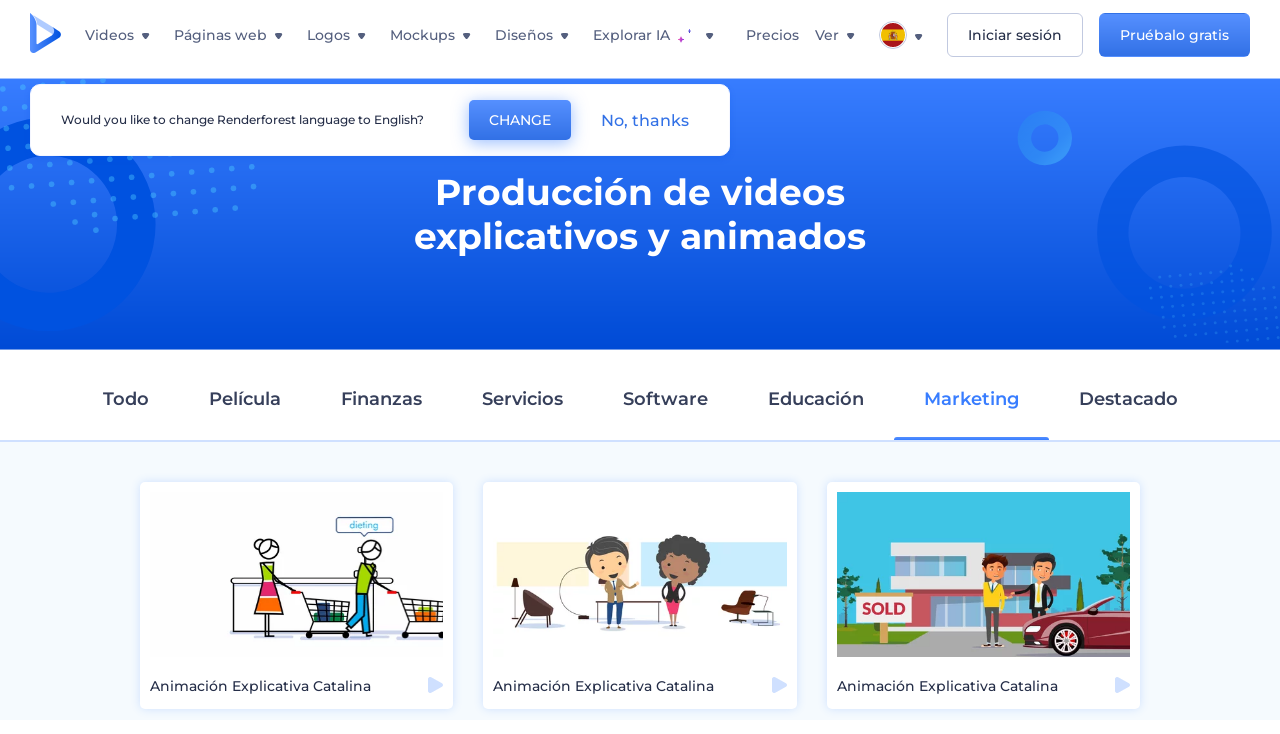

--- FILE ---
content_type: text/css
request_url: https://cdn.renderforest.com/website/v1/3.10.332/css/handcrafted.min.css
body_size: 4545
content:
.rf-btn,.rf-btn-sq{display:inline-block}.animate-item .creation-stage__image,.animate-item .creation-stage__info,.creation-stage::after{animation-duration:1s;animation-fill-mode:forwards}.our-clients,.package__title,.production,.rf-btn-sq,.section-title,.ticket-popup{text-align:center}.creation-stage__info,.package,.rf-btn-sq,.rf-container,.ticket-input,.ticket-popup,.user-info,.video-item{box-sizing:border-box}.rf-heading{font-weight:700}.rf-heading.semiBold{font-weight:600}.rf-heading.medium{font-weight:500}.rf-heading.light{font-weight:300}.rf-heading.semiExtraBold{font-weight:700}.rf-descr.rf-medium,.rf-heading.rf-medium{font-weight:500}.rf-heading.rf-60{font-size:60px}.rf-heading.rf-50{font-size:50px}.rf-heading.rf-48{font-size:48px}.rf-heading.rf-46{font-size:46px}.rf-heading.rf-40{font-size:40px}.rf-heading.rf-35{font-size:35px}.rf-heading.rf-36{font-size:36px}@media only screen and (max-width:992px){.rf-heading.rf-36{font-size:26px}}@media only screen and (max-width:480px){.rf-heading.rf-36{font-size:22px}}.rf-heading.rf-30{font-size:30px}.rf-heading.rf-26{font-size:26px}.rf-heading.rf-24{font-size:24px}.rf-heading.rf-20{font-size:20px}.rf-heading.white{color:#FFF}.rf-heading.secondarySemiLight{color:#9AA6C8}.rf-heading.secondaryExtraDark{color:#252E48}.rf-heading.secondarySemiDark{color:#545F7E}.rf-heading.primaryBlue{color:#5690FF}.rf-heading.darkPurple{color:#363f5a}.rf-heading.darkViolet{color:#545F7E}.rf-heading.blueGray{color:#545f7e}.rf-heading.lightGray{color:#727A83}.rf-heading.blue{color:#387DFF}.rf-heading.purple{color:#6D65E7}.rf-heading.bluewood{color:#353e5a}.rf-heading.primarySemiDark{color:#387DFF}.rf-heading.coral{color:#F37C6A}.rf-heading.newPurple{color:#7D74EC}.rf-descr.rf-60{font-size:60px;line-height:72px}.rf-descr.rf-40{font-size:40px;line-height:50px}.rf-descr.rf-22{font-size:22px;line-height:24px}.rf-descr.rf-20{font-size:20px;line-height:26px}.rf-descr.rf-18{font-size:18px;line-height:24px}.rf-descr.rf-16{font-size:16px;line-height:22px}.rf-descr.rf-14{font-size:14px;line-height:20px}.rf-descr.rf-12{font-size:12px;line-height:18px}.rf-descr.rf-10{font-size:10px;line-height:16px}.rf-descr.rf-semi{font-weight:600}.rf-descr.rf-bold{font-weight:800}.rf-descr.rf-semiBold{font-weight:500}.rf-descr.semiExtraBold{font-weight:700}.rf-descr.white{color:#FFF}.rf-descr.primarySemiDark{color:#387DFF}.rf-descr.secondarySemiLight{color:#9AA6C8}.rf-descr.secondarySemiDark{color:#545F7E}.rf-descr.darkPurple{color:#363f5a}.rf-descr.darkViolet{color:#545F7E}.rf-descr.blueGray{color:#545f7e}.rf-descr.lightGray{color:#727A83}.rf-descr.blue{color:#387DFF}.rf-descr.purple{color:#6D65E7}.rf-descr.red{color:#FF4C4C}.rf-descr.vanylBlue{color:#15B9F8}.rf-descr.primaryBlue{color:#5690FF}.rf-descr.primaryExtraDark{color:#0052E0}.rf-descr.secondaryExtraDark{color:#252E48}.rf-descr.secondaryDark{color:#363F5A}.rf-descr.primaryNormal{color:#B9CFFF}.rf-descr.green{color:#4FDC6F}.rf-descr.bluewood{color:#353e5a}.rf-descr.secondaryGrey{color:#7683A8}.rf-descr.coral{color:#F37C6A}.rf-descr.yellow{color:#F7CF06}.rf-btn-sq{border:none;border-radius:5px;color:#FFF;font-size:18px;height:50px;line-height:50px;padding:0 30px;font-weight:500;min-width:100px;transition:all .2s ease;white-space:nowrap;background:linear-gradient(180deg,#8C83F7 0,#655BE2 100%);box-shadow:0 6px 12px #766DE880}@media only screen and (min-width:993px){.rf-btn-sq:hover{background:linear-gradient(180deg,#B5AFFF 0,#9B94FC 100%);box-shadow:0 6px 24px #766DE880}}.rf-btn-sq.purple,.rf-btn-sq:focus{background:linear-gradient(180deg,#8C83F7 0,#655BE2 100%)}.rf-btn-sq:focus{box-shadow:none}.rf-btn-sq.purple{box-shadow:0 6px 12px #766DE880}@media only screen and (min-width:993px){.rf-btn-sq.purple:hover{background:linear-gradient(180deg,#B5AFFF 0,#9B94FC 100%);box-shadow:0 6px 24px #766DE880}}.rf-btn-sq.dark-purple,.rf-btn-sq.purple:focus{background:linear-gradient(180deg,#8C83F7 0,#655BE2 100%)}.rf-btn-sq.purple:focus{box-shadow:none}.rf-btn-sq.dark-purple{box-shadow:0 6px 12px #766DE880}@media only screen and (min-width:993px){.rf-btn-sq.dark-purple:hover{background-image:linear-gradient(to bottom,#4136C1,#4136C1)}}.rf-btn-sq.dark-purple:focus{background:linear-gradient(180deg,#8C83F7 0,#655BE2 100%);box-shadow:none}.rf-btn-sq.blue{background:linear-gradient(180deg,#5690FF 0,#3271E6 100%);box-shadow:0 6px 12px #387DFF80}@media only screen and (min-width:993px){.rf-btn-sq.blue:hover{background:linear-gradient(180deg,#6EA0FF 0,#518DFF 100%);box-shadow:0 6px 24px #387DFF80}}.rf-btn-sq.blue:focus{background:linear-gradient(180deg,#5690FF 0,#3271E6 100%);box-shadow:none}.rf-btn-sq.white{background:#fff!important;border:1px solid #5449E2;box-shadow:none;color:#5449E2}@media only screen and (min-width:993px){.rf-btn-sq.white:hover{box-shadow:0 6px 12px #766DE880}}.rf-btn-sq.white:focus{box-shadow:0 3px 6px #766DE880}.rf-btn-sq.red{background-image:linear-gradient(180deg,#FF3035 0,#AA1A04 100%);color:#FFF;box-shadow:0 3px 16px 0 rgba(255,76,76,.5)}@media only screen and (min-width:993px){.rf-btn-sq.red:hover{box-shadow:0 6px 20px 0 #CB1D0180;background-image:linear-gradient(178.58deg,#FE3035 22.2%,#AC1B06 169.16%)}}.rf-btn.blue,.rf-btn.blue:hover{box-shadow:0 3px 16px 0 rgba(56,125,255,.5);color:#FFF}.rf-btn-sq.red:focus{background:linear-gradient(180deg,#B01C07 0,#FE3035 100%)}.rf-btn-sq.sm{height:42px;line-height:42px;font-size:16px;min-width:142px}.rf-btn-sq.lg{min-width:208px}.rf-btn{border-radius:38px;color:#FFF;cursor:pointer;transition:all .1s linear;text-decoration:none!important;text-transform:uppercase;border:none;font-weight:400;background-repeat:no-repeat!important;user-select:none}.rf-btn.rf-disabled{opacity:.5;pointer-events:none;touch-action:none}.rf-btn.rf-60{height:60px;line-height:60px;padding:0 78px;font-size:18px}.rf-btn.rf-50{height:50px;line-height:50px;padding:0 30px;font-size:18px}.rf-btn.rf-40{height:40px;line-height:40px;padding:0 28px;font-size:14px}.rf-btn.hidden{display:none}.rf-btn.blue{background-image:linear-gradient(-179deg,#5690FF 0,#387DFF 97%)}.rf-btn.blue:hover{background-image:linear-gradient(-179deg,#6EA0FF 5%,#518DFF 97%)}.rf-btn.blue:active{background-image:linear-gradient(-179deg,#4D88F9 0,#206CFD 96%)}.line{width:50px;height:6px!important;min-height:6px!important;max-height:6px;border:none!important}.line.green{background-color:#4FDC6F}.line.blue{background-color:#387DFF}.line.skyBlue{background-color:#4FCEFF}.line.coral{background-color:#F37C6A}.line.purple{background-color:#6D65E7}.line.yellow{background:#F7CF06}.line.darkYellow{background:#E79E00}.rf-container{width:95%;max-width:1400px;margin:0 auto}@media (max-width:1440px){.rf-container{width:90%;max-width:1200px}}@media (max-width:768px){.rf-container{width:100%;padding:0 40px}}@media (max-width:450px){.rf-container{padding:0 20px}}.image-to-iframe{z-index:2}.ticket-input{width:100%;border:1px solid #DDE3F0;border-radius:10px;font-size:16px;color:#727A83}body{position:relative}body.scroll-off{margin:0;height:100%;overflow:hidden}.production{background:url(https://static.rfstat.com/renderforest/images/v2/about_us/explainer-top-bg-medium.svg) top no-repeat;background-size:100%}@media only screen and (min-width:1366px){.production{background:url(https://static.rfstat.com/renderforest/images/v2/about_us/explainer-top-bg-large.svg) top no-repeat;background-size:100%}}.production .section-title{color:#FFF}.production-container{display:flex;flex-direction:column;align-items:center;padding-top:60px}.creation-stage,.video-descr{justify-content:space-between;display:flex}.production-descr{padding-bottom:30px}.explainer-video{width:60%;box-shadow:0 3px 10px 0 rgba(56,125,255,.5);border-radius:5px;overflow:hidden}.explainer-video .rf-video-wrapper{position:relative;width:100%;height:0;padding-top:56.25%;border-radius:8px;overflow:hidden;z-index:1}.explainer-video .rf-video-wrapper .iframe-video{position:absolute;top:0;left:0;right:0;bottom:0;width:100%;height:100%;border:none}.creation-stages{padding:80px 0 20px;overflow-x:hidden}.creation-stages .rf-container{max-width:1296px}.creation-stages .line{margin:16px 0}.creation-stages-container{position:relative}.creation-stages-container::after{content:"";background:#B9CFFF;position:absolute;top:0;bottom:0;left:0;right:0;margin:auto;width:8px}.creation-stage{align-items:center;position:relative;z-index:5;visibility:hidden}.creation-stage__info{width:45%;padding:0 70px;background-repeat:no-repeat}.creation-stage__title{font-size:32px;font-weight:600;color:#252E48}.creation-stage__description{font-size:18px;font-weight:500;color:#252E48;line-height:24px}.creation-stage__image{width:45%;position:relative}@keyframes scale-section-number{50%{transform:scale(1.2)}100%{transform:scale(1)}}.animate-item{visibility:visible!important}.animate-item.odd .creation-stage__info{transform:translateX(-150%);animation-name:appear-left}.animate-item.odd .creation-stage__image{transform:translateX(150%);animation-name:appear-right}.animate-item.even .creation-stage__image{transform:translateX(-150%);animation-name:appear-left}.animate-item.even .creation-stage__info{transform:translateX(150%);animation-name:appear-right}.rf-ar .creation-stage{flex-direction:row-reverse}@keyframes appear-left{50%{transform:translateX(5%)}100%{transform:translateX(0)}}@keyframes appear-right{50%{transform:translateX(-2%)}100%{transform:translateX(0)}}.creation-stage::after{content:attr(data-sec-number);width:40px;height:40px;border-radius:50%;background-color:#6D65E7;color:#FFF;display:flex;justify-content:center;align-items:center;position:absolute;top:7%;z-index:7;left:0;right:0;margin:auto}.animate-item.creation-stage::after{animation-name:scale-section-number}.stage-img{width:100%}.even .creation-stage__info{background-position:right 30px}.odd .creation-stage__info{background-position:left 30px}@media only screen and (min-width:1366px){.even .creation-stage__info{background-position:right top}.odd .creation-stage__info{background-position:left top}}.rf-ar .even .creation-stage__info{background-position:right}.rf-ar .odd .creation-stage__info{background-position:left}.research .creation-stage__info{background-image:url(https://static.rfstat.com/renderforest/images/v2/about_us/one.svg)}.scripting .creation-stage__info{background-image:url(https://static.rfstat.com/renderforest/images/v2/about_us/two.svg)}.storyboarding .creation-stage__info{background-image:url(https://static.rfstat.com/renderforest/images/v2/about_us/three.svg)}.voice-over .creation-stage__info{background-image:url(https://static.rfstat.com/renderforest/images/v2/about_us/four.svg)}.animation .creation-stage__info{background-image:url(https://static.rfstat.com/renderforest/images/v2/about_us/five.svg)}.music-and-sfx .creation-stage__info{background-image:url(https://static.rfstat.com/renderforest/images/v2/about_us/six.svg)}.final-delivery .creation-stage__info{background-image:url(https://static.rfstat.com/renderforest/images/v2/about_us/seven.svg)}.our-clients{background:url(https://static.rfstat.com/renderforest/images/v2/about_us/our-clients-bg-medium.svg) top/cover no-repeat}@media only screen and (min-width:1366px){.our-clients{background:url(https://static.rfstat.com/renderforest/images/v2/about_us/our-clients-bg-large.svg) top/cover no-repeat}}.our-clients-container{display:flex;flex-direction:column;align-items:center;padding:60px 0 46px}.section-title{font-size:36px;font-weight:700;padding:0 20px 16px}.our-clients .section-title{color:#FFF}.our-clients-logos-container{display:flex;flex-wrap:wrap;align-items:center;justify-content:center}.our-client{margin:16px 30px}.our-client-descr,.production-descr{max-width:654px;padding:30px 20px 54px;font-weight:500}.our-clients-title{padding-bottom:14px;font-size:24px;color:#FFF;font-weight:700}.videos-section{padding:60px 0 30px;background-color:#F5FAFE}.videos-container{display:flex;flex-direction:column;align-items:center}.videos-wrapper{width:100%;max-width:1000px;display:flex;flex-wrap:wrap;margin:0 auto;padding:40px 0 30px}.video-item{padding:10px 10px 14px;border-radius:5px;box-shadow:0 0 10px 0 rgba(56,125,255,.2);width:calc(33.333% - 20px);margin-bottom:30px;background-color:#FFF}@media only screen and (min-width:993px){.video-item:nth-child(3n+2){margin:0 30px 30px}}.video-descr{padding-top:16px}.video-name{width:80%;font-size:14px;font-weight:500;color:#252E48}.video-img{width:100%}.video-play-button{padding-top:4px;width:15px;height:17px;cursor:pointer;background:url(https://static.rfstat.com/renderforest/images/v2/about_us/play-icon.svg) no-repeat}.video-play-button:hover{background:url(https://static.rfstat.com/renderforest/images/v2/about_us/play-icon-active.svg) no-repeat}.blue-wave{background-color:#F5FAFE}.blue-wave-img{width:100%;transform:translateY(10px)}.business-section{background-color:#004BD6;position:relative;transform:translateY(2px)}.packages-wrapper{display:flex;justify-content:space-between;width:100%;max-width:840px;margin:auto;flex-wrap:wrap;position:relative;top:-580px}.rf-ar .package-descr{margin:0 20px 0 0}.package{width:240px;align-items:center;padding:40px 30px 30px;background-color:#FFF;border-radius:0 0 5px 5px;box-shadow:0 6px 16px 0 rgba(0,82,224,.1);display:flex;flex-direction:column;position:relative}.package__top-bg{width:100%;height:4px;position:absolute;top:0;right:0;left:0}.package__title{font-size:15px;font-weight:600;color:#363f5a}.package__price{font-size:26px;font-weight:700;color:#363f5a;padding:30px 0 12px}.package__duration{padding-bottom:30px}.package__button{height:40px;margin-top:auto}.package .general-texts{font-size:12px;font-weight:500;color:#7683A7}.package .rf-btn{margin:10px auto 0}.package-descr{margin:0 0 0 20px}.package-descr__item{padding-bottom:20px}.package-descr__item:before{display:inline-block;width:1.5em;margin:0 0 0 -1.5em}.rf-de .package .rf-btn,.rf-es .package .rf-btn,.rf-ru .package .rf-btn{padding:0 18px}.rf-tr .package .rf-btn{padding:0 15px}.rf-fr .package .rf-btn{padding:0 17px;font-size:10px}.rf-ar .package-descr__item:before{margin:0 0 -1.5em}.package_orange .package__top-bg{background:linear-gradient(270deg,#F7CF06 0,#F37C6A 100%)}.package_orange .package-descr__item:before{content:url(https://static.rfstat.com/renderforest/images/v2/about_us/check-orange.svg)}.package_blue .package__top-bg{background:linear-gradient(270deg,#4FCEFF 0,#5690FF 100%)}.package_blue .package-descr__item:before{content:url(https://static.rfstat.com/renderforest/images/v2/about_us/check-blue.svg)}.package_red .package__top-bg{background:linear-gradient(270deg,#FF4C4C 0,#F37C6A 100%)}.package_red .package-descr__item:before{content:url(https://static.rfstat.com/renderforest/images/v2/about_us/check-red.svg)}.video-explainer-modal{position:fixed;left:0;right:0;bottom:0;width:100%;height:100%;z-index:5;display:none;justify-content:center;background-color:rgba(0,0,0,.6)}.video-modal-opened{display:flex!important}.video-explainer-modal .explainer-video{box-shadow:none;border-radius:unset;position:absolute;top:20%}.video-explainer-modal .explainer-video .rf-video-wrapper{border-radius:unset}.modal-open{overflow:hidden}@media only screen and (max-width:1365px){.creation-stage__info{padding:30px}.packages-wrapper{top:-420px}}@media only screen and (max-width:1665px){.packages-wrapper{top:-480px}}@media only screen and (max-width:1190px){.packages-wrapper{top:-380px}.business-section{height:100px}}@media only screen and (max-width:992px){.production{background:linear-gradient(180deg,#387DFF 0,#004BD6 100%) 100% top no-repeat;background-size:100% 80%}.explainer-video{width:100%}.creation-stage__info{padding:20px}.packages-wrapper{justify-content:center;top:-310px}.package{margin:30px}.videos-wrapper{justify-content:space-between;max-width:722px}.video-item{width:calc(50% - 15px)}.business-section{height:600px}.video-explainer-modal .explainer-video{width:90%;top:25%}}@media only screen and (max-width:767px){.even .creation-stage__info,.odd .creation-stage__info{background-position:left top}.odd{flex-direction:column}.even{flex-direction:column-reverse}.rf-ar .even .creation-stage__info,.rf-ar .odd .creation-stage__info{background-position:right top}.creation-stage::after{left:-10%;right:auto;top:50%}.creation-stages-container::after .creation-stage::after,.rf-ar .creation-stage::after{right:-10%;left:auto}.rf-ar .odd{flex-direction:column}.rf-ar .even{flex-direction:column-reverse}.rf-ar .animate-item.even .creation-stage__image,.rf-ar .animate-item.even .creation-stage__info,.rf-ar .animate-item.odd .creation-stage__image,.rf-ar .animate-item.odd .creation-stage__info{transform:translateX(-150%);animation-name:appear-left}.rf-ar.creation-stages-container::after{right:10px;left:auto;transform:none}.creation-stages .creation-stages-container{width:90%;max-width:540px}.creation-stage__image{width:100%;margin:30px 0 30px 10px}.rf-ar .creation-stage__image{margin:30px 10px 30px 0}.creation-stage__info{width:100%}.creation-stage-content-wrapper{width:80%;margin:0 0 0 auto}.rf-ar .creation-stage-content-wrapper,.rf-ar .creation-stage__info{margin:0 auto 0 0}.creation-stage__title{font-size:18px}.creation-stage__description{font-size:14px;line-height:20px}.packages-wrapper{top:-270px}.business-section{height:650px}.creation-stages-container::after{right:auto;left:10px;transform:none}.animate-item.even .creation-stage__image,.animate-item.even .creation-stage__info,.animate-item.odd .creation-stage__image,.animate-item.odd .creation-stage__info{transform:translateX(150%);animation-name:appear-right}}@media only screen and (max-width:680px){.packages-wrapper{top:-270px}.business-section{height:1150px}.creation-stage::after{top:55%}}@media only screen and (max-width:640px){.creation-stages-container::after{right:auto;left:0;transform:none}.creation-stage::after{left:-55px;right:auto;top:60%}.rf-ar .creation-stage::after{right:-55px;left:auto}.rf-ar.creation-stages-container::after{right:0;left:auto;transform:none}.videos-wrapper{justify-content:center}.video-item{width:100%;max-width:346px}.packages-wrapper{top:-210px}.business-section{height:1170px}}@media only screen and (max-width:450px){.packages-wrapper{top:-160px}.creation-stage::after{left:-30px;right:auto;top:67%;width:30px;height:30px;font-size:12px}.rf-ar .creation-stage::after{right:-30px;left:auto}}@media only screen and (min-width:1190px){.business-section{height:0}}.explainer-portfolio-top{background:url(https://static.rfstat.com/renderforest/images/v2/about_us/portfolio-bg-medium.svg) no-repeat;background-size:100% 100%}@media only screen and (min-width:1366px){.explainer-portfolio-top{background:url(https://static.rfstat.com/renderforest/images/v2/about_us/portfolio-bg-large.svg) no-repeat}}.explainer-portfolio-title{padding:100px 20px;margin:auto;max-width:520px;font-size:36px;font-weight:700;color:#FFF;text-align:center}.portfolio-submenu{border-bottom:2px solid #CFE0FF}.portfolio-submenu .rf-container{display:flex;justify-content:center;margin:auto}.submenu{display:flex;list-style-type:none;overflow-x:scroll}.submenu__item{position:relative}.active.submenu__item::after,.submenu__item:hover::after{content:'';height:3px;position:absolute;bottom:0;right:0;border-radius:3px 3px 0 0;background:linear-gradient(180deg,#5590FF 0,#377DFF 100%);left:0}.submenu__link{font-size:18px;color:#363F5A;display:inline-block;padding:30px;font-weight:600;white-space:nowrap}.active.submenu__item .submenu__link,.submenu__item:hover .submenu__link{color:#387DFF}.videos-portfolio{background-color:#F5FAFE}.videos-portfolio .rf-container{max-width:1100px}@media only screen and (max-width:992px){.explainer-portfolio-top{background:linear-gradient(180deg,#387DFF 0,#004BD6 100%)}}.ticket-popup-overlay{display:none;position:fixed;overflow:scroll;height:100%;width:100%;z-index:999;background:rgba(0,0,0,.8);top:0;left:0}.ticket-popup{max-width:450px;width:40%;min-width:310px;position:fixed;top:5vh;left:50%;transform:translateX(-50%);z-index:10;background-color:#FFF;border:1px solid #F5FAFE;border-radius:15px;padding:20px}.close-ticket{position:absolute;top:15px;right:15px;cursor:pointer}.support-title{padding:20px 0}.form-group-name{height:74px}.form-group-msg{height:192px;display:flex;flex-direction:column}.form-group-msg .ticket-msg{height:132px;resize:none;padding:8px 0 0 14px;margin-top:0;font-weight:300;color:#727A83}.user-info{height:46px;padding:0 0 0 15px;width:100%;border:1px solid #DDE3F0;border-radius:10px;font-size:16px;color:#727A83}.rf-ar .user-info{padding:8px 14px 0 0}.error-msg{display:none;color:#FF4C4C;text-align:left;font-size:11px;margin-top:4px}.error-msg.show-msg{display:flex;align-items:center}.error-msg:before{content:" ";margin:0 6px 0 0;background-image:url(https://static.rfstat.com/renderforest/images/v2/help-and-support/warning.svg);background-size:10px 10px;width:10px;height:10px;display:inline-block}.rf-ar .label-for-ticket{text-align:right}.rf-ar .error-msg:before{margin:0 0 0 6px}.rf-ar .ticket-popup-overlay .ticket-popup .close-ticket{right:auto;left:15px}.error-border{border:1px solid #FF4C4C!important}.label-for-ticket{font-size:14px;color:#727A83;font-weight:500;display:block;text-align:left;margin:30px 0 10px}.hidden-placeholder{display:none}.send-btn-wrapper{position:relative;display:inline-block}.send-btn-wrapper .rf-btn{margin-top:20px}@keyframes spinner{from{transform:rotate(0)}to{transform:rotate(359deg)}}.rf-btn-loader{width:24px;height:24px;display:none;position:absolute;top:32px;right:12px;margin:auto;z-index:9;transform:translateY(-50%);animation:spinner 850ms linear infinite}.rf-btn-loader.show{display:block}.send-btn-wrapper .rf-btn.rf-50{padding:0 40px}.user-info:focus{border:1px solid #387DFF!important;outline:0}.errorText,.successText{display:none}.order-title{padding:20px 0;color:#363f5a;max-width:300px;margin:auto}.current-package-text{color:#363f5a;font-weight:500;font-size:16px;border:none;outline:0;width:100%;text-align:center}

--- FILE ---
content_type: image/svg+xml
request_url: https://static.rfstat.com/renderforest/images/v2/about_us/portfolio-bg-medium.svg
body_size: 3379
content:
<svg xmlns="http://www.w3.org/2000/svg" xmlns:xlink="http://www.w3.org/1999/xlink" width="1366" height="289.311" viewBox="0 0 1366 289.311"><defs><style>.a{fill:url(#a);}.b{opacity:0.6;}.c{fill:#0052e0;}.d,.f{opacity:0.4;}.e{fill:url(#b);}.f,.g{fill:#4fceff;}.g{opacity:0.2;}</style><linearGradient id="a" x1="0.5" x2="0.5" y2="1" gradientUnits="objectBoundingBox"><stop offset="0" stop-color="#387dff"/><stop offset="1" stop-color="#004bd6"/></linearGradient><linearGradient id="b" x1="1.195" y1="1.369" x2="0.195" y2="0.17" gradientUnits="objectBoundingBox"><stop offset="0" stop-color="#0052e0"/><stop offset="0.353" stop-color="#2790ef"/><stop offset="0.834" stop-color="#3aaef7"/><stop offset="1" stop-color="#4fceff"/></linearGradient></defs><g transform="translate(0 -70.411)"><rect class="a" width="1366" height="289.222" transform="translate(0 70.5)"/><g class="b" transform="translate(1170.838 142.036)"><path class="c" d="M93.2,186.393A93.885,93.885,0,0,1,74.415,184.5,92.686,92.686,0,0,1,41.09,170.477a93.468,93.468,0,0,1-33.766-41,92.726,92.726,0,0,1-5.43-17.494,94.1,94.1,0,0,1,0-37.565A92.686,92.686,0,0,1,15.917,41.09a93.47,93.47,0,0,1,41-33.766,92.73,92.73,0,0,1,17.494-5.43,94.1,94.1,0,0,1,37.565,0A92.685,92.685,0,0,1,145.3,15.917a93.47,93.47,0,0,1,33.765,41,92.729,92.729,0,0,1,5.43,17.494,94.106,94.106,0,0,1,0,37.565A92.685,92.685,0,0,1,170.477,145.3a93.468,93.468,0,0,1-41,33.765,92.729,92.729,0,0,1-17.494,5.43A93.885,93.885,0,0,1,93.2,186.393Zm0-152.915a59.44,59.44,0,0,0-33.389,10.2A59.893,59.893,0,0,0,38.171,69.952a59.639,59.639,0,0,0,5.506,56.634,59.892,59.892,0,0,0,26.275,21.636,59.64,59.64,0,0,0,56.634-5.506,59.891,59.891,0,0,0,21.636-26.274,59.641,59.641,0,0,0-5.506-56.634,59.892,59.892,0,0,0-26.274-21.636A59.343,59.343,0,0,0,93.2,33.478Z" transform="translate(186.393 186.393) rotate(180)"/></g><g class="d" transform="translate(1086 105)"><path class="e" d="M29,58A29.007,29.007,0,0,1,17.712,2.279,29.007,29.007,0,0,1,40.288,55.721,28.819,28.819,0,0,1,29,58Zm0-43.583a14.583,14.583,0,1,0,10.312,4.271A14.487,14.487,0,0,0,29,14.417Z" transform="translate(58 58) rotate(180)"/></g><path class="c" d="M51.82,228a115.209,115.209,0,0,1-23.011-2.316,113.754,113.754,0,0,1-21.433-6.643c-2.481-1.048-4.963-2.2-7.377-3.432V165.568l.029.029.058.058a73.309,73.309,0,0,0,23.256,15.654,73.153,73.153,0,0,0,69.386-6.735,73.483,73.483,0,0,0,19.762-19.731,73.128,73.128,0,0,0-112.4-92.5l-.062.062L0,62.433V12.391c2.416-1.231,4.9-2.386,7.377-3.432A113.753,113.753,0,0,1,28.81,2.316a115.494,115.494,0,0,1,46.022,0A113.653,113.653,0,0,1,115.66,19.47,114.731,114.731,0,0,1,146.5,50.261a113.992,113.992,0,0,1,10.527,19.365,113.335,113.335,0,0,1,6.653,21.4,114.96,114.96,0,0,1,0,45.951,113.308,113.308,0,0,1-6.653,21.4A113.936,113.936,0,0,1,146.5,177.739a114.476,114.476,0,0,1-50.236,41.3,113.777,113.777,0,0,1-21.433,6.643A115.213,115.213,0,0,1,51.82,228Z" transform="translate(0 112)"/><path class="f" d="M99.347,162.2a3.064,3.064,0,1,1,3.316,2.746q-.137.012-.273.012A3.042,3.042,0,0,1,99.347,162.2Zm-22.291-8.679a3.065,3.065,0,1,1,3.317,2.746q-.137.012-.273.012A3.042,3.042,0,0,1,77.056,153.517Zm42.732-3.729a3.064,3.064,0,1,1,3.317,2.745q-.138.012-.274.012A3.041,3.041,0,0,1,119.788,149.788Zm21.366-1.865a3.064,3.064,0,1,1,3.316,2.746q-.137.012-.273.012A3.042,3.042,0,0,1,141.154,147.923Zm21.365-1.864a3.065,3.065,0,1,1,3.318,2.745q-.138.012-.274.012A3.043,3.043,0,0,1,162.519,146.059Zm-64.624-.431a3.064,3.064,0,1,1,3.316,2.746q-.137.012-.273.012A3.042,3.042,0,0,1,97.895,145.628Zm85.991-1.434a3.064,3.064,0,1,1,3.316,2.746q-.137.012-.273.012A3.042,3.042,0,0,1,183.886,144.194Zm21.367-1.864a3.064,3.064,0,1,1,3.316,2.745q-.138.012-.274.012A3.04,3.04,0,0,1,205.253,142.331Zm21.365-1.865a3.064,3.064,0,1,1,3.316,2.746q-.137.012-.273.012A3.042,3.042,0,0,1,226.618,140.466Zm21.366-1.864a3.064,3.064,0,1,1,3.316,2.746q-.137.012-.273.012A3.042,3.042,0,0,1,247.984,138.6ZM53.842,134.294a3.064,3.064,0,1,1,3.316,2.748q-.137.012-.273.012A3.042,3.042,0,0,1,53.842,134.294Zm21.365-1.864a3.065,3.065,0,1,1,3.316,2.747q-.138.012-.274.012A3.041,3.041,0,0,1,75.207,132.43Zm21.366-1.865a3.064,3.064,0,1,1,3.317,2.748q-.137.012-.273.012A3.044,3.044,0,0,1,96.573,130.565Zm21.366-1.864a3.064,3.064,0,1,1,3.317,2.747q-.138.012-.274.012A3.041,3.041,0,0,1,117.939,128.7Zm21.366-1.865a3.064,3.064,0,1,1,3.316,2.748q-.137.012-.273.012A3.042,3.042,0,0,1,139.3,126.836Zm21.365-1.864a3.065,3.065,0,1,1,3.317,2.747q-.138.012-.274.012A3.041,3.041,0,0,1,160.67,124.972Zm21.367-1.865a3.064,3.064,0,1,1,3.316,2.748q-.137.012-.273.012A3.042,3.042,0,0,1,182.037,123.107Zm21.366-1.864a3.064,3.064,0,1,1,3.316,2.747q-.138.012-.274.012A3.042,3.042,0,0,1,203.4,121.243Zm21.365-1.865a3.065,3.065,0,1,1,3.316,2.748q-.137.012-.273.012A3.044,3.044,0,0,1,224.768,119.379Zm21.367-1.864a3.064,3.064,0,1,1,3.316,2.747q-.138.012-.274.012A3.042,3.042,0,0,1,246.135,117.515ZM9.26,116.937a3.064,3.064,0,1,1,3.316,2.746q-.137.012-.273.012A3.042,3.042,0,0,1,9.26,116.937ZM267.5,115.65a3.065,3.065,0,1,1,3.316,2.748q-.137.012-.273.012A3.042,3.042,0,0,1,267.5,115.65Zm-236.875-.577a3.065,3.065,0,1,1,3.316,2.745q-.138.012-.274.012A3.041,3.041,0,0,1,30.625,115.073Zm21.367-1.865a3.064,3.064,0,1,1,3.316,2.746q-.137.012-.273.012A3.042,3.042,0,0,1,51.992,113.208Zm21.365-1.864a3.064,3.064,0,1,1,3.316,2.745q-.138.012-.274.012A3.041,3.041,0,0,1,73.357,111.344Zm21.366-1.865a3.064,3.064,0,1,1,3.316,2.746q-.137.012-.273.012A3.042,3.042,0,0,1,94.723,109.48Zm21.365-1.864a3.065,3.065,0,1,1,3.318,2.745q-.138.012-.274.012A3.042,3.042,0,0,1,116.088,107.616Zm21.367-1.865a3.064,3.064,0,1,1,3.316,2.746q-.137.012-.273.012A3.042,3.042,0,0,1,137.455,105.751Zm21.365-1.864a3.065,3.065,0,1,1,3.317,2.745q-.138.012-.274.012A3.041,3.041,0,0,1,158.82,103.887Zm21.367-1.865a3.064,3.064,0,1,1,3.316,2.746q-.137.012-.273.012A3.042,3.042,0,0,1,180.187,102.022Zm21.366-1.864a3.064,3.064,0,1,1,3.316,2.745q-.138.012-.274.012A3.04,3.04,0,0,1,201.553,100.158Zm21.365-1.865a3.065,3.065,0,1,1,3.316,2.746q-.137.012-.273.012A3.042,3.042,0,0,1,222.918,98.294Zm21.367-1.864a3.064,3.064,0,1,1,3.316,2.745q-.138.012-.274.012A3.041,3.041,0,0,1,244.285,96.43ZM7.411,95.85A3.064,3.064,0,1,1,10.727,98.6q-.138.012-.274.012A3.041,3.041,0,0,1,7.411,95.85Zm258.24-1.285a3.064,3.064,0,1,1,3.316,2.746q-.137.012-.273.012A3.042,3.042,0,0,1,265.65,94.565ZM28.776,93.986a3.065,3.065,0,1,1,3.316,2.747q-.137.012-.273.012A3.042,3.042,0,0,1,28.776,93.986Zm21.366-1.865a3.064,3.064,0,1,1,3.317,2.747q-.138.012-.274.012A3.042,3.042,0,0,1,50.142,92.121Zm21.366-1.864A3.064,3.064,0,1,1,74.823,93q-.137.012-.273.012A3.042,3.042,0,0,1,71.508,90.257Zm21.366-1.865A3.064,3.064,0,1,1,96.19,91.14q-.137.012-.273.012A3.042,3.042,0,0,1,92.874,88.393Zm21.365-1.864a3.065,3.065,0,1,1,3.317,2.747q-.137.012-.273.012A3.043,3.043,0,0,1,114.239,86.529Zm21.367-1.865a3.064,3.064,0,1,1,3.316,2.748q-.137.012-.273.012A3.042,3.042,0,0,1,135.606,84.664ZM156.971,82.8a3.064,3.064,0,1,1,3.317,2.747q-.138.012-.274.012A3.042,3.042,0,0,1,156.971,82.8Zm21.366-1.865a3.064,3.064,0,1,1,3.316,2.748q-.137.012-.273.012A3.044,3.044,0,0,1,178.337,80.935ZM199.7,79.071a3.064,3.064,0,1,1,3.316,2.747q-.138.012-.274.012A3.041,3.041,0,0,1,199.7,79.071Zm21.365-1.865a3.065,3.065,0,1,1,3.316,2.748q-.137.012-.273.012A3.042,3.042,0,0,1,221.069,77.207Zm21.367-1.864a3.064,3.064,0,1,1,3.316,2.747q-.137.012-.273.012A3.042,3.042,0,0,1,242.436,75.343ZM5.561,74.765a3.064,3.064,0,1,1,3.316,2.746q-.137.012-.273.012A3.041,3.041,0,0,1,5.561,74.765ZM26.926,72.9a3.064,3.064,0,1,1,3.316,2.746q-.138.012-.274.012A3.042,3.042,0,0,1,26.926,72.9Zm21.366-1.864a3.064,3.064,0,1,1,3.316,2.746q-.137.012-.273.012A3.042,3.042,0,0,1,48.292,71.036Zm21.365-1.865a3.065,3.065,0,1,1,3.316,2.746q-.138.012-.274.012A3.042,3.042,0,0,1,69.657,69.171Zm21.367-1.864a3.064,3.064,0,1,1,3.317,2.746q-.137.012-.273.012A3.042,3.042,0,0,1,91.024,67.307Zm21.365-1.865a3.065,3.065,0,1,1,3.317,2.746q-.138.012-.274.012A3.041,3.041,0,0,1,112.389,65.443Zm21.367-1.864a3.064,3.064,0,1,1,3.316,2.746q-.137.012-.273.012A3.042,3.042,0,0,1,133.756,63.579Zm21.365-1.865a3.064,3.064,0,1,1,3.317,2.746q-.138.012-.274.012A3.041,3.041,0,0,1,155.121,61.714Zm21.366-1.864A3.064,3.064,0,1,1,179.8,62.6q-.137.012-.273.012A3.042,3.042,0,0,1,176.487,59.85Zm21.367-1.865a3.064,3.064,0,1,1,3.316,2.746q-.138.012-.274.012A3.041,3.041,0,0,1,197.854,57.985Zm21.365-1.864a3.064,3.064,0,1,1,3.316,2.746q-.137.012-.273.012A3.042,3.042,0,0,1,219.219,56.121Zm21.366-1.865A3.064,3.064,0,1,1,243.9,57q-.138.012-.274.012A3.042,3.042,0,0,1,240.585,54.257ZM3.711,53.678a3.064,3.064,0,1,1,3.317,2.746q-.138.012-.273.012A3.041,3.041,0,0,1,3.711,53.678Zm21.366-1.864a3.064,3.064,0,1,1,3.316,2.745q-.138.012-.274.012A3.04,3.04,0,0,1,25.077,51.814Zm21.366-1.865a3.064,3.064,0,1,1,3.317,2.746q-.138.012-.273.012A3.041,3.041,0,0,1,46.443,49.949Zm21.365-1.864a3.065,3.065,0,1,1,3.316,2.745q-.138.012-.274.012A3.04,3.04,0,0,1,67.808,48.085ZM89.175,46.22a3.064,3.064,0,1,1,3.316,2.746q-.137.012-.273.012A3.041,3.041,0,0,1,89.175,46.22Zm21.365-1.864a3.064,3.064,0,1,1,3.317,2.745q-.138.012-.275.012A3.041,3.041,0,0,1,110.54,44.357Zm21.366-1.865a3.064,3.064,0,1,1,3.316,2.746q-.138.012-.273.012A3.041,3.041,0,0,1,131.906,42.492Zm21.365-1.864a3.065,3.065,0,1,1,3.318,2.745q-.138.012-.275.012A3.041,3.041,0,0,1,153.271,40.628Zm21.367-1.865a3.064,3.064,0,1,1,3.316,2.746q-.138.012-.273.012A3.041,3.041,0,0,1,174.638,38.763ZM196,36.9a3.064,3.064,0,1,1,3.316,2.745q-.138.012-.275.012A3.04,3.04,0,0,1,196,36.9Zm21.366-1.865a3.064,3.064,0,1,1,3.316,2.746q-.137.012-.273.012A3.041,3.041,0,0,1,217.37,35.034Zm21.366-1.864a3.064,3.064,0,1,1,3.316,2.745q-.138.012-.274.012A3.04,3.04,0,0,1,238.736,33.17ZM1.861,32.593a3.064,3.064,0,1,1,3.316,2.745q-.138.012-.274.012A3.04,3.04,0,0,1,1.861,32.593Zm21.365-1.865a3.065,3.065,0,1,1,3.316,2.746q-.137.012-.273.012A3.042,3.042,0,0,1,23.226,30.728Zm21.367-1.864a3.064,3.064,0,1,1,3.317,2.745q-.138.012-.274.012A3.041,3.041,0,0,1,44.593,28.864ZM65.958,27a3.065,3.065,0,1,1,3.316,2.746q-.137.012-.273.012A3.042,3.042,0,0,1,65.958,27Zm21.367-1.864a3.064,3.064,0,1,1,3.316,2.745q-.138.012-.274.012A3.041,3.041,0,0,1,87.325,25.135ZM108.69,23.27a3.064,3.064,0,1,1,3.317,2.746q-.137.012-.273.012A3.042,3.042,0,0,1,108.69,23.27Zm21.366-1.864a3.064,3.064,0,1,1,3.316,2.746q-.137.012-.273.012A3.042,3.042,0,0,1,130.056,21.406Zm21.365-1.865a3.065,3.065,0,1,1,3.317,2.746q-.137.012-.273.012A3.042,3.042,0,0,1,151.421,19.542Zm21.367-1.864a3.064,3.064,0,1,1,3.316,2.746q-.137.012-.273.012A3.042,3.042,0,0,1,172.788,17.678Zm21.366-1.865a3.064,3.064,0,1,1,3.316,2.746q-.137.012-.273.012A3.042,3.042,0,0,1,194.154,15.813Zm21.365-1.864a3.065,3.065,0,1,1,3.316,2.746q-.137.012-.273.012A3.043,3.043,0,0,1,215.519,13.949ZM.012,11.506A3.042,3.042,0,0,1,2.8,8.227a3.024,3.024,0,1,1,.528,6.025q-.137.012-.273.012A3.042,3.042,0,0,1,.012,11.506ZM21.377,9.641a3.065,3.065,0,1,1,3.316,2.746q-.138.012-.274.012A3.042,3.042,0,0,1,21.377,9.641ZM42.744,7.777a3.064,3.064,0,1,1,3.316,2.746q-.137.012-.273.012A3.042,3.042,0,0,1,42.744,7.777ZM64.109,5.912a3.064,3.064,0,1,1,3.316,2.746q-.138.012-.274.012A3.042,3.042,0,0,1,64.109,5.912ZM85.475,4.048a3.064,3.064,0,0,1,6.1-.533,3.042,3.042,0,0,1-2.787,3.279q-.137.012-.273.012A3.042,3.042,0,0,1,85.475,4.048ZM106.84,2.183A2.992,2.992,0,0,1,107.527,0h4.739a2.983,2.983,0,0,1,.679,1.651,3.042,3.042,0,0,1-2.787,3.278q-.138.012-.274.012A3.042,3.042,0,0,1,106.84,2.183Z" transform="translate(0 70.411)"/><path class="g" d="M50.648,82.283a1.562,1.562,0,1,1,1.69,1.392q-.07.006-.139.006A1.548,1.548,0,0,1,50.648,82.283Zm-11.364-4.4a1.562,1.562,0,1,1,1.69,1.392q-.07.006-.139.006A1.547,1.547,0,0,1,39.284,77.881Zm21.785-1.892a1.563,1.563,0,1,1,1.692,1.392q-.07.006-.14.006A1.548,1.548,0,0,1,61.069,75.989Zm10.894-.946a1.562,1.562,0,1,1,1.69,1.393q-.07.006-.138.006A1.548,1.548,0,0,1,71.962,75.043ZM82.854,74.1a1.562,1.562,0,1,1,1.691,1.393q-.07.006-.14.006A1.548,1.548,0,0,1,82.854,74.1Zm-32.946-.219a1.562,1.562,0,1,1,1.69,1.393q-.07.006-.14.006A1.547,1.547,0,0,1,49.908,73.878Zm43.839-.727a1.562,1.562,0,1,1,1.691,1.393q-.07.006-.14.006A1.548,1.548,0,0,1,93.747,73.151Zm10.893-.946a1.562,1.562,0,1,1,1.691,1.393q-.07.006-.14.006A1.548,1.548,0,0,1,104.639,72.205Zm10.893-.946a1.562,1.562,0,1,1,1.69,1.393q-.07.006-.14.006A1.547,1.547,0,0,1,115.532,71.259Zm10.893-.946a1.562,1.562,0,1,1,1.69,1.393q-.07.006-.139.006A1.547,1.547,0,0,1,126.425,70.313ZM27.449,68.128a1.562,1.562,0,1,1,1.69,1.394q-.07.006-.139.006A1.547,1.547,0,0,1,27.449,68.128Zm10.892-.946a1.562,1.562,0,1,1,1.691,1.394q-.07.006-.14.006A1.548,1.548,0,0,1,38.341,67.182Zm10.893-.945a1.562,1.562,0,1,1,1.691,1.393q-.07.006-.14.006A1.548,1.548,0,0,1,49.234,66.237Zm10.893-.946a1.562,1.562,0,1,1,1.691,1.393q-.07.006-.14.006A1.547,1.547,0,0,1,60.126,65.291Zm10.893-.946a1.562,1.562,0,1,1,1.69,1.393q-.07.006-.139.006A1.547,1.547,0,0,1,71.019,64.346ZM81.911,63.4A1.563,1.563,0,1,1,83.6,64.793q-.07.006-.14.006A1.548,1.548,0,0,1,81.911,63.4ZM92.8,62.454a1.562,1.562,0,1,1,1.691,1.393q-.07.006-.14.006A1.548,1.548,0,0,1,92.8,62.454Zm10.893-.946a1.562,1.562,0,1,1,1.691,1.394q-.07.006-.138.006A1.55,1.55,0,0,1,103.7,61.508Zm10.893-.946a1.562,1.562,0,1,1,1.69,1.394q-.07.006-.139.006A1.548,1.548,0,0,1,114.589,60.562Zm10.893-.946a1.562,1.562,0,1,1,1.691,1.394q-.07.006-.14.006A1.548,1.548,0,0,1,125.482,59.616ZM4.72,59.324a1.562,1.562,0,1,1,1.691,1.392q-.07.006-.14.006A1.548,1.548,0,0,1,4.72,59.324Zm131.653-.653a1.563,1.563,0,1,1,1.691,1.394q-.07.006-.139.006A1.548,1.548,0,0,1,136.373,58.67Zm-120.76-.292a1.562,1.562,0,1,1,1.69,1.393q-.069.006-.138.006A1.549,1.549,0,0,1,15.613,58.378Zm10.893-.946a1.562,1.562,0,1,1,1.69,1.393q-.07.006-.139.006A1.549,1.549,0,0,1,26.506,57.432ZM37.4,56.486a1.563,1.563,0,1,1,1.691,1.393q-.07.006-.14.006A1.548,1.548,0,0,1,37.4,56.486Zm10.894-.946a1.562,1.562,0,1,1,1.69,1.393q-.07.006-.14.006A1.547,1.547,0,0,1,48.291,55.54Zm10.892-.946a1.562,1.562,0,1,1,1.691,1.393q-.07.006-.14.006A1.548,1.548,0,0,1,59.183,54.594Zm10.893-.946a1.562,1.562,0,1,1,1.691,1.393q-.07.006-.14.006A1.548,1.548,0,0,1,70.076,53.648ZM80.968,52.7A1.563,1.563,0,1,1,82.66,54.1q-.07.006-.14.006A1.548,1.548,0,0,1,80.968,52.7Zm10.894-.946a1.562,1.562,0,1,1,1.69,1.392q-.07.006-.14.006A1.547,1.547,0,0,1,91.861,51.757Zm10.893-.946a1.562,1.562,0,1,1,1.69,1.392q-.07.006-.14.006A1.547,1.547,0,0,1,102.754,50.811Zm10.892-.946a1.563,1.563,0,1,1,1.691,1.393q-.07.006-.138.006A1.55,1.55,0,0,1,113.646,49.865Zm10.893-.946a1.562,1.562,0,1,1,1.691,1.393q-.07.006-.139.006A1.549,1.549,0,0,1,124.538,48.92ZM3.778,48.626a1.562,1.562,0,1,1,1.69,1.393q-.07.006-.14.006A1.547,1.547,0,0,1,3.778,48.626Zm131.653-.653a1.562,1.562,0,1,1,1.69,1.393q-.07.006-.14.006A1.547,1.547,0,0,1,135.431,47.974ZM14.67,47.68a1.562,1.562,0,1,1,1.691,1.393q-.07.006-.14.006A1.548,1.548,0,0,1,14.67,47.68Zm10.893-.946a1.562,1.562,0,1,1,1.691,1.393q-.07.006-.14.006A1.548,1.548,0,0,1,25.563,46.734Zm10.893-.946a1.562,1.562,0,1,1,1.69,1.393q-.07.006-.14.006A1.547,1.547,0,0,1,36.455,45.788Zm10.893-.946a1.562,1.562,0,1,1,1.69,1.393q-.07.006-.139.006A1.547,1.547,0,0,1,47.348,44.843ZM58.24,43.9a1.562,1.562,0,1,1,1.691,1.394q-.07.006-.139.006A1.549,1.549,0,0,1,58.24,43.9Zm10.893-.946a1.562,1.562,0,1,1,1.691,1.394q-.07.006-.14.006A1.548,1.548,0,0,1,69.133,42.951ZM80.025,42A1.562,1.562,0,1,1,81.716,43.4q-.07.006-.14.006A1.548,1.548,0,0,1,80.025,42Zm10.893-.946a1.562,1.562,0,1,1,1.69,1.394q-.07.006-.139.006A1.548,1.548,0,0,1,90.918,41.059Zm10.893-.945a1.562,1.562,0,1,1,1.69,1.393q-.07.006-.14.006A1.547,1.547,0,0,1,101.811,40.114Zm10.892-.946a1.563,1.563,0,1,1,1.691,1.393q-.07.006-.14.006A1.548,1.548,0,0,1,112.7,39.168Zm10.894-.946a1.562,1.562,0,1,1,1.69,1.393q-.07.006-.14.006A1.547,1.547,0,0,1,123.6,38.222ZM2.835,37.929a1.562,1.562,0,1,1,1.69,1.393q-.07.006-.14.006A1.547,1.547,0,0,1,2.835,37.929Zm10.892-.946a1.563,1.563,0,1,1,1.691,1.393q-.07.006-.14.006A1.548,1.548,0,0,1,13.727,36.983Zm10.893-.946a1.562,1.562,0,1,1,1.691,1.393q-.07.006-.14.006A1.548,1.548,0,0,1,24.62,36.037Zm10.893-.945a1.562,1.562,0,1,1,1.69,1.392q-.07.006-.139.006A1.547,1.547,0,0,1,35.512,35.092ZM46.4,34.146a1.562,1.562,0,1,1,1.69,1.392q-.07.006-.139.006A1.548,1.548,0,0,1,46.4,34.146ZM57.3,33.2a1.563,1.563,0,1,1,1.692,1.392q-.07.006-.14.006A1.548,1.548,0,0,1,57.3,33.2Zm10.894-.946a1.562,1.562,0,1,1,1.69,1.393q-.07.006-.138.006A1.548,1.548,0,0,1,68.19,32.254Zm10.892-.946A1.562,1.562,0,1,1,80.773,32.7q-.07.006-.14.006A1.548,1.548,0,0,1,79.082,31.308Zm10.893-.946a1.562,1.562,0,1,1,1.691,1.393q-.07.006-.14.006A1.548,1.548,0,0,1,89.975,30.362Zm10.893-.946a1.562,1.562,0,1,1,1.691,1.393q-.07.006-.14.006A1.548,1.548,0,0,1,100.868,29.417Zm10.893-.946a1.562,1.562,0,1,1,1.69,1.393q-.07.006-.14.006A1.547,1.547,0,0,1,111.76,28.471Zm10.893-.946a1.562,1.562,0,1,1,1.69,1.393q-.07.006-.139.006A1.547,1.547,0,0,1,122.653,27.525ZM1.892,27.231a1.562,1.562,0,1,1,1.691,1.393q-.07.006-.14.006A1.548,1.548,0,0,1,1.892,27.231Zm10.892-.946a1.563,1.563,0,1,1,1.691,1.393q-.07.006-.14.006A1.548,1.548,0,0,1,12.784,26.285Zm10.894-.946a1.562,1.562,0,1,1,1.69,1.393q-.07.006-.14.006A1.546,1.546,0,0,1,23.677,25.34Zm10.892-.946a1.562,1.562,0,1,1,1.69,1.393q-.07.006-.14.006A1.547,1.547,0,0,1,34.569,24.394Zm10.893-.946a1.562,1.562,0,1,1,1.691,1.393q-.07.006-.14.006A1.547,1.547,0,0,1,45.462,23.448ZM56.354,22.5A1.562,1.562,0,1,1,58.046,23.9q-.07.006-.14.006A1.546,1.546,0,0,1,56.354,22.5Zm10.893-.946a1.562,1.562,0,1,1,1.69,1.392q-.07.006-.14.006A1.547,1.547,0,0,1,67.247,21.557Zm10.892-.946A1.563,1.563,0,1,1,79.83,22q-.07.006-.14.006A1.547,1.547,0,0,1,78.139,20.611Zm10.893-.946a1.562,1.562,0,1,1,1.691,1.393q-.07.006-.14.006A1.548,1.548,0,0,1,89.032,19.665Zm10.893-.946a1.562,1.562,0,1,1,1.691,1.393q-.07.006-.14.006A1.548,1.548,0,0,1,99.924,18.719Zm10.893-.946a1.562,1.562,0,1,1,1.69,1.393q-.07.006-.139.006A1.548,1.548,0,0,1,110.817,17.773Zm10.893-.946a1.562,1.562,0,1,1,1.69,1.393q-.07.006-.14.006A1.547,1.547,0,0,1,121.71,16.827ZM.949,16.535A1.546,1.546,0,0,1,2.37,14.871a1.534,1.534,0,1,1,.27,3.056q-.07.006-.14.006A1.548,1.548,0,0,1,.949,16.535Zm10.893-.946a1.562,1.562,0,1,1,1.69,1.392q-.07.006-.139.006A1.547,1.547,0,0,1,11.841,15.589Zm10.893-.946a1.562,1.562,0,1,1,1.69,1.393q-.069.006-.138.006A1.549,1.549,0,0,1,22.734,14.643ZM33.626,13.7a1.563,1.563,0,1,1,1.691,1.393q-.07.006-.14.006A1.548,1.548,0,0,1,33.626,13.7Zm10.893-.946a1.562,1.562,0,1,1,1.691,1.393q-.07.006-.14.006A1.548,1.548,0,0,1,44.519,12.751Zm10.893-.946A1.562,1.562,0,1,1,57.1,13.2q-.07.006-.14.006A1.548,1.548,0,0,1,55.411,11.805ZM66.3,10.859a1.562,1.562,0,1,1,1.69,1.393q-.07.006-.139.006A1.548,1.548,0,0,1,66.3,10.859ZM77.2,9.913a1.563,1.563,0,1,1,1.692,1.393q-.07.006-.14.006A1.548,1.548,0,0,1,77.2,9.913Zm10.894-.945a1.562,1.562,0,1,1,1.69,1.392q-.07.006-.14.006A1.547,1.547,0,0,1,88.089,8.969Zm10.893-.946a1.562,1.562,0,1,1,1.69,1.392q-.07.006-.14.006A1.547,1.547,0,0,1,98.982,8.023Zm10.892-.946a1.562,1.562,0,1,1,1.691,1.392q-.07.006-.14.006A1.548,1.548,0,0,1,109.874,7.077ZM.006,5.837A1.544,1.544,0,0,1,1.427,4.174,1.534,1.534,0,1,1,1.7,7.23q-.07.006-.14.006A1.547,1.547,0,0,1,.006,5.837ZM10.9,4.891a1.562,1.562,0,1,1,1.69,1.392q-.07.006-.139.006A1.548,1.548,0,0,1,10.9,4.891Zm10.893-.946a1.562,1.562,0,1,1,1.691,1.392q-.07.006-.14.006A1.548,1.548,0,0,1,21.791,3.946ZM32.684,3a1.562,1.562,0,1,1,1.69,1.393q-.07.006-.138.006A1.548,1.548,0,0,1,32.684,3Zm10.893-.946a1.562,1.562,0,0,1,3.111-.27,1.546,1.546,0,0,1-1.421,1.663q-.07.006-.139.006A1.548,1.548,0,0,1,43.576,2.054Zm10.892-.946A1.512,1.512,0,0,1,54.819,0h2.416a1.508,1.508,0,0,1,.346.838A1.546,1.546,0,0,1,56.159,2.5q-.07.006-.14.006A1.548,1.548,0,0,1,54.468,1.108Z" transform="translate(1365.617 352.586) rotate(180)"/></g></svg>

--- FILE ---
content_type: image/svg+xml
request_url: https://static.rfstat.com/renderforest/images/v2/about_us/play-icon.svg
body_size: -291
content:
<svg xmlns="http://www.w3.org/2000/svg" width="14.656" height="16.4" viewBox="0 0 14.656 16.4"><defs><style>.a{fill:#cfe0ff;}</style></defs><path class="a" d="M17.623-14.611l-10.475-6.1a2.089,2.089,0,0,0-2.094-.013A2.089,2.089,0,0,0,4-18.915v12.23a2.089,2.089,0,0,0,1.054,1.81,2.089,2.089,0,0,0,2.094-.013l10.475-6.1A2.1,2.1,0,0,0,18.656-12.8,2.1,2.1,0,0,0,17.623-14.611Z" transform="translate(-4 21)"/></svg>

--- FILE ---
content_type: application/x-javascript
request_url: https://cdn.renderforest.com/website/v1/3.10.332/js/handcrafted.min.js
body_size: 192
content:
$(document).ready(function(){function e(e){return window.CLOUDFLARE_STREAM_HOST+"/"+e+"/iframe?poster=https%3A%2F%2Fstatic.rfstat.com%2Fvideo_thumbnails%2F"+e+"%2Fthumbnail.jpg"}window.addEventListener("scroll",function(){for(var e=document.getElementsByClassName("creation-stage"),t=document.getElementsByTagName("body")[0],n=0;e.length>n;n++){var i=e[n],o=i.clientHeight,r=i.getBoundingClientRect().top,a=window.innerWidth;score=a>767?2.2:1,t.scrollTop+o*score>r&&i.classList.add("animate-item")}});var t=document.querySelectorAll(".video-play-button"),n=document.getElementById("videoExplainerModal"),i=document.getElementsByTagName("body")[0];t.forEach(function(t){var o=t.getAttribute("data-url"),r=e(o);t.addEventListener("click",function(){i.classList.add("modal-open"),n.classList.add("video-modal-opened"),document.getElementById("iframe-video").src=r})}),n.addEventListener("click",function(){i.classList.remove("modal-open"),n.classList.remove("video-modal-opened"),document.getElementById("iframe-video").src=""})});